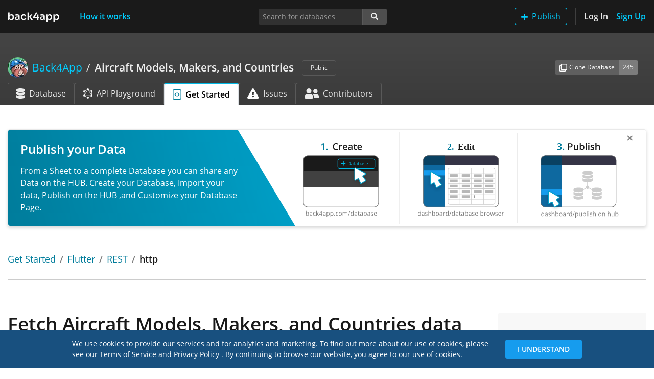

--- FILE ---
content_type: text/html; charset=utf-8
request_url: https://www.back4app.com/database/back4app/aircraft-make-and-model-list/get-started/flutter/rest-api/http
body_size: 14666
content:
<!DOCTYPE html><html lang="en"><head><link rel="preload" href="/database/static/fonts/open-sans-v17-latin-regular.woff2" as="font" type="font/woff2" crossorigin="anonymous"/><link rel="preload" href="/database/static/fonts/open-sans-v17-latin-600.woff2" as="font" type="font/woff2" crossorigin="anonymous"/><link rel="shortcut icon" href="/database/static/img/favicon.ico"/><meta name="robots" content="noindex"/><link rel="preload" href="/database/_next/static/images/back4app-b322bbca7cc22aef12591903fc739d78.svg" as="image"/><link rel="canonical" href="https://www.back4app.com/database/back4app/aircraft-make-and-model-list/get-started/flutter/rest-api/http"/><meta name="viewport" content="width=device-width, initial-scale=1, shrink-to-fit=no"/><meta http-equiv="X-UA-Compatible" content="ie=edge"/><meta name="author" content="Back4App Inc"/><title>Get Started Guide for Aircraft Models, Makers, and Countries in Flutter using the http library through the REST API | Database Hub</title><meta name="description" content="Use the Get Started Guide to learn how to fetch the Aircraft Models, Makers, and Countries data from your Flutter app using the http library through the REST API."/><meta name="keywords" content="Get Started, Flutter, REST, http, Client, Code, Guide, API, REST, GraphQL, SDK, Library, Generator, aircraft, model, maker, manufacturer, helicopter, airplane, rotorcraft, rotary wing, list, database, dataset, api"/><meta property="og:title" content="Get Started Guide for Aircraft Models, Makers, and Countries in Flutter using the http library through the REST API | Database Hub"/><meta property="og:description" content="Use the Get Started Guide to learn how to fetch the Aircraft Models, Makers, and Countries data from your Flutter app using the http library through the REST API."/><meta property="og:url" content="https://www.back4app.com/database/back4app/aircraft-make-and-model-list/get-started/flutter/rest-api/http"/><meta property="og:locale" content="en_US"/><meta property="og:type" content="website"/><meta property="og:site_name" content="Back4App™"/><meta property="og:image" content="https://www.back4app.com/images/logo-social.png"/><meta property="og:image:secure_url" content="https://www.back4app.com/images/logo-social.png"/><meta property="og:image:type" content="image/png"/><meta property="og:image:width" content="400"/><meta property="og:image:height" content="300"/><meta property="og:image:alt" content="Database Hub @ Back4App"/><meta property="fb:app_id" content="500748560091545"/><meta property="fb:admins" content="1105590154"/><meta name="twitter:title" content="Get Started Guide for Aircraft Models, Makers, and Countries in Flutter using the http library through the REST API | Database Hub"/><meta name="twitter:description" content="Use the Get Started Guide to learn how to fetch the Aircraft Models, Makers, and Countries data from your Flutter app using the http library through the REST API."/><meta name="twitter:url" content="https://www.back4app.com/database/back4app/aircraft-make-and-model-list/get-started/flutter/rest-api/http"/><meta name="twitter:card" content="summary_large_image"/><meta name="twitter:site" content="@back4app"/><meta name="twitter:image:src" content="https://www.back4app.com/images/logo-social.png"/><meta charSet="utf-8"/><script id="google-tag-manager" data-nscript="afterInteractive">
              (function(w,d,s,l,i){w[l] = w[l] || [];w[l].push({'gtm.start':
              new Date().getTime(),event:'gtm.js'});var f=d.getElementsByTagName(s)[0],
              j=d.createElement(s),dl=l!='dataLayer'?'&l='+l:'';j.async=true;j.src=
              'https://www.googletagmanager.com/gtm.js?id='+i+dl;f.parentNode.insertBefore(j,f);
              })(window,document,'script','dataLayer','GTM-W79Z9T');
            </script><noscript><iframe src="https://www.googletagmanager.com/ns.html?id=GTM-W79Z9T" height="0" width="0" style="display:none;visibility:hidden"></iframe></noscript><meta name="next-head-count" content="32"/><link rel="preload" href="https://www.back4app.com/database/_next/static/css/6b45b621d45c60dff57b.css" as="style"/><link rel="stylesheet" href="https://www.back4app.com/database/_next/static/css/6b45b621d45c60dff57b.css"/><link rel="preload" href="https://www.back4app.com/database/_next/static/RcbCDABHhOY99IDdJy6NK/pages/_app.js" as="script"/><link rel="preload" href="https://www.back4app.com/database/_next/static/RcbCDABHhOY99IDdJy6NK/pages/database/%5BauthorSlug%5D/%5BdatabaseSlug%5D/get-started/%5BplatformSlug%5D/%5BapiSlug%5D/%5BlibrarySlug%5D.js" as="script"/><link rel="preload" href="https://www.back4app.com/database/_next/static/chunks/11.6186dc5129e9785bef8c.js" as="script"/><link rel="preload" href="https://www.back4app.com/database/_next/static/chunks/37.5c3ff7e400f87c7a8047.js" as="script"/><link rel="preload" href="https://www.back4app.com/database/_next/static/chunks/225.77cbd526685d8be814ce.js" as="script"/><link rel="preload" href="https://www.back4app.com/database/_next/static/chunks/247.0171bfb0d59a25072c7b.js" as="script"/><link rel="preload" href="https://www.back4app.com/database/_next/static/chunks/229.5369175675aa9b6eff3c.js" as="script"/><link rel="preload" href="https://www.back4app.com/database/_next/static/chunks/248.dd5add27bd6af8cea939.js" as="script"/><link rel="preload" href="https://www.back4app.com/database/_next/static/runtime/webpack-1b86c3e77a0cfc04658e.js" as="script"/><link rel="preload" href="https://www.back4app.com/database/_next/static/chunks/framework.5c9e0984c199e7fd55a2.js" as="script"/><link rel="preload" href="https://www.back4app.com/database/_next/static/chunks/commons.f5643e01cdded10b6f07.js" as="script"/><link rel="preload" href="https://www.back4app.com/database/_next/static/chunks/adbc4d9e93cd3c2c8525bf3b5971b131030ca697.0aaec10b42fb47b46561.js" as="script"/><link rel="preload" href="https://www.back4app.com/database/_next/static/chunks/7d869668bb2e3ec83e868fa55c6275a68a8896d0.4c14895dfcf83765c9a6.js" as="script"/><link rel="preload" href="https://www.back4app.com/database/_next/static/runtime/main-cd731cc10d206bf4b78d.js" as="script"/><link rel="preload" href="https://www.back4app.com/database/_next/static/chunks/99ab15e5faccdd5990ff3b1d3d7e87a7fc8da84a.e0434830919e50b0dfeb.js" as="script"/><link rel="preload" href="https://www.back4app.com/database/_next/static/chunks/ff8792b8de3def300981c931a3fdcf40ff0c46d7.7c5413dbc7a7b248e049.js" as="script"/><link rel="preload" href="https://www.back4app.com/database/_next/static/chunks/6b8c78c9cf30a380b2c257750f1acddbde370780.1a65f7ba9157ba2b5280.js" as="script"/><style id="__jsx-764713647">img.jsx-764713647{max-width:6.25rem;max-height:1.25rem;}@media (max-width:767px){a.jsx-764713647{display:inline-block;padding-top:0.3125rem;padding-bottom:0.3125rem;margin-right:1rem;font-size:1.25rem;line-height:inherit;white-space:nowrap;}}</style><style id="__jsx-2681754538">button.add-database.jsx-2681754538:hover img.jsx-2681754538{-webkit-filter:brightness(0) saturate(100%) invert(100%) sepia(100%) saturate(0%) hue-rotate(248deg) brightness(106%) contrast(106%);filter:brightness(0) saturate(100%) invert(100%) sepia(100%) saturate(0%) hue-rotate(248deg) brightness(106%) contrast(106%);}</style><style id="__jsx-1421965957">a.nav-btn.jsx-1421965957{height:34px;width:auto;padding:0;display:-webkit-box;display:-webkit-flex;display:-ms-flexbox;display:flex;-webkit-align-items:center;-webkit-box-align:center;-ms-flex-align:center;align-items:center;}@media (max-width:767px){.navbar.jsx-1421965957{min-height:64px;}a.sign-up.jsx-1421965957{border:0 !important;padding:0 !important;}.logo.jsx-1421965957{display:-webkit-box;display:-webkit-flex;display:-ms-flexbox;display:flex;-webkit-align-items:center;-webkit-box-align:center;-ms-flex-align:center;align-items:center;}}@media (min-width:768px){a.nav-btn.jsx-1421965957{-webkit-box-pack:center;-webkit-justify-content:center;-ms-flex-pack:center;justify-content:center;}}nav.navbar.jsx-1421965957{min-height:64px;padding-top:0.9rem;}@media (min-width:768px){nav.navbar.jsx-1421965957{padding-top:0.5rem !important;}}</style><style id="__jsx-551874822">.breadcrumb.jsx-551874822{padding:0.75rem 0rem;width:100%;}.breadcrumb.database.jsx-551874822{width:unset;max-width:calc(100% - 86px);}.breadcrumb-item.database.jsx-551874822{max-width:80%;}.breadcrumb-item.jsx-551874822::before{color:rgba(255,255,255,0.9) !important;font-weight:normal !important;}.author.jsx-551874822{max-width:50%;}li.jsx-551874822{line-height:1.7rem !important;}div.handle.jsx-551874822{font-size:1rem !important;}@media (max-width:767px){.author.jsx-551874822{max-width:40%;}.breadcrumb.database.jsx-551874822{max-width:calc(100% - 74px);}.breadcrumb-item.jsx-551874822::before{display:none;}}@media (max-width:575px){.author.jsx-551874822{max-width:35%;}}</style><style id="__jsx-3852914347">.input-group-append.primary.jsx-3852914347>span.jsx-3852914347{background-color:#3e8941;border-color:#3e8941;border-radius:0.2rem;border-top-left-radius:0;border-bottom-left-radius:0;}.btn.jsx-3852914347:focus{box-shadow:unset !important;}.focus.jsx-3852914347{border-radius:0.2rem;box-shadow:0 0 0 0.2rem rgba(119,119,119,0.5);}</style><style id="__jsx-560089312">@media (max-width:991px){div.connect.jsx-560089312{border:0 !important;}}.connect-count.jsx-560089312{background-color:#3e8941;border-color:#3e8941;}</style><style id="__jsx-1898829774">a.active.jsx-1898829774{border-top:#00b9e5 3px solid !important;}img.jsx-1898829774{height:20px;}div.tab-icon.jsx-1898829774{width:28.56px;}</style><style id="__jsx-3966691722">div.header.jsx-3966691722{width:100%;background-image:linear-gradient(to bottom,#454545,#3b3b3b);}div.container.jsx-3966691722{min-height:8.8125rem;}</style><style id="__jsx-1201622222">li.breadcrumb-item.jsx-1201622222{line-height:1.5rem;max-width:100%;}</style><style id="__jsx-1093104929">div.form-control.checkbox-tree.jsx-1093104929{height:auto;max-height:300px;overflow:scroll;}</style><style id="__jsx-1716954755">.navbar-offset.jsx-1716954755{padding-top:64px;}</style><style id="__jsx-2383771855">div.jsx-2383771855{min-height:100%;}</style><style id="__jsx-1816934695">h1.jsx-1816934695{font-size:2.3125rem;}h2.jsx-1816934695{padding-top:70px;}nav.nav.jsx-1816934695{background-color:#f8f8f8;}nav.nav.sticky-top.jsx-1816934695{top:75px;}nav.nav.jsx-1816934695 a.nav-link.jsx-1816934695{font-size:0.875rem;}nav.nav.jsx-1816934695 a.nav-link.active.jsx-1816934695{font-weight:bold;}</style></head><body data-spy="scroll" data-target="#spyNav" data-offset="0"><div id="__next"><div class="jsx-2383771855 d-flex flex-column"><nav class="jsx-1421965957 navbar navbar-expand-md navbar-dark bg-dark navbar-top fixed-top"><div class="jsx-1421965957 logo d-md-none d-lg-block"><a title="The Database Hub | Back4App" class="jsx-764713647 navbar-brand" href="/database"><img src="/database/_next/static/images/back4app-b322bbca7cc22aef12591903fc739d78.svg" alt="The Database Hub | Back4App" class="jsx-764713647 w-100"/></a></div><div class="jsx-1421965957 logo d-none d-md-block d-lg-none"><a title="The Database Hub | Back4App" class="jsx-764713647 navbar-brand" href="/database"><img src="/database/_next/static/images/back4app-small-9135794d3689c3c55b3f6d43c52ad6a8.svg" alt="The Database Hub | Back4App" class="jsx-764713647 w-100"/></a></div><button type="button" data-toggle="collapse" data-target="#navbarSupportedContentDiv" aria-controls="navbarSupportedContentDiv" aria-expanded="false" aria-label="Toggle navigation" class="jsx-1421965957 navbar-toggler"><span class="jsx-1421965957 navbar-toggler-icon"></span></button><div id="navbarSupportedContentDiv" class="jsx-1421965957 collapse navbar-collapse"><a title="How it works" class="jsx-1421965957 nav-btn nav-link text-primary font-weight-bold ml-xl-4" href="/database/how-it-works">How it works</a><ul class="jsx-1421965957 navbar-nav"><li class="jsx-1421965957 nav-item d-inline-block d-md-none my-2"><button type="button" style="height:34px" class="jsx-2681754538 btn btn-outline-primary my-auto py-0 add-database"><img src="[data-uri]" alt="Add" class="jsx-2681754538 mr-2"/>Publish</button></li><li class="jsx-1421965957 nav-item d-none d-md-inline-block border-right border-separator mr-3 pr-3"><button type="button" style="height:34px" class="jsx-2681754538 btn btn-outline-primary my-auto py-0 add-database"><img src="[data-uri]" alt="Add" class="jsx-2681754538 mr-2"/>Publish</button></li><li class="jsx-1421965957 nav-item"><a title="Log In" class="jsx-1421965957 nav-btn nav-link text-light font-weight-bold pl-md-0" href="/database/log-in?originRoute=%2Fdatabase%2F%5BauthorSlug%5D%2F%5BdatabaseSlug%5D%2Fget-started%2F%5BplatformSlug%5D%2F%5BapiSlug%5D%2F%5BlibrarySlug%5D&amp;originAsPath=%2Fdatabase%2Fback4app%2Faircraft-make-and-model-list%2Fget-started%2Fflutter%2Frest-api%2Fhttp">Log In</a></li><li class="jsx-1421965957 nav-item"><a title="Sign Up" class="jsx-1421965957 nav-btn nav-link text-primary font-weight-bold sign-up pr-md-0" href="/database/sign-up?originRoute=%2Fdatabase%2F%5BauthorSlug%5D%2F%5BdatabaseSlug%5D%2Fget-started%2F%5BplatformSlug%5D%2F%5BapiSlug%5D%2F%5BlibrarySlug%5D&amp;originAsPath=%2Fdatabase%2Fback4app%2Faircraft-make-and-model-list%2Fget-started%2Fflutter%2Frest-api%2Fhttp">Sign Up</a></li></ul></div></nav><div class="jsx-1716954755 navbar-offset"><div class="jsx-3966691722 header database-header"><div class="jsx-3966691722 container d-flex flex-column"><div class="jsx-3966691722 row mt-5"><div class="jsx-3966691722 col-12 col-lg-7 col-xl-8"><h1 class="jsx-551874822 font-size-lg my-0"><nav aria-label="breadcrumb" class="jsx-551874822 d-flex align-items-center"><ol class="jsx-551874822 breadcrumb bg-transparent px-0 py-0 my-0 align-items-center flex-nowrap database"><li class="jsx-551874822 breadcrumb-item d-flex author text-truncate"><a title="Author: Back4App" class="jsx-551874822 font-weight-normal d-flex text-primary" href="/database/back4app"><div class="jsx-551874822 d-none d-md-flex align-items-center">Back4App</div></a></li><li aria-current="page" class="jsx-551874822 breadcrumb-item d-inline-block text-truncate active database"><a title="Database: Aircraft Models, Makers, and Countries" class="jsx-551874822 text-light" href="/database/back4app/aircraft-make-and-model-list"><strong class="jsx-551874822 font-weight-bold">Aircraft Models, Makers, and Countries</strong></a></li></ol><div class="jsx-551874822"><span class="jsx-551874822 badge ml-3 text-light font-weight-normal font-size-xs border border-gray-700 px-3 py-2">Public</span></div></nav></h1></div><div class="jsx-3966691722 col-12 col-lg-5 col-xl-4 my-3 my-lg-0"><div class="jsx-560089312 d-flex d-sm-none justify-content-start justify-content-lg-end align-items-center h-100"><div class="jsx-3852914347 input-group input-group-sm w-auto align-self-center mr-3"><div class="jsx-3852914347 input-group-prepend"><button type="button" title="Create a clone of this database to your own Back4App account." data-toggle="tooltip" data-placement="bottom" class="jsx-3852914347 btn font-size-xs btn-secondary"><img src="/database/_next/static/images/clone-4abd1d35dac6fe8a3a252665561f5f1e.svg" alt="Clone" class="jsx-3852914347 mr-1"/>Clone</button></div><div class="jsx-3852914347 input-group-append"><span title="This database was cloned 245 times." data-toggle="tooltip" data-placement="bottom" class="jsx-3852914347 input-group-text text-light font-size-xs bg-gray-600 border-gray-600">245</span></div></div><div class="jsx-3852914347 input-group input-group-sm w-auto align-self-center mr-auto mr-lg-0"><div class="jsx-3852914347 input-group-prepend"><button type="button" title="Connect your app to this database&#x27;s API for consuming the data." data-toggle="tooltip" data-placement="bottom" class="jsx-3852914347 btn font-size-xs btn-success"><img src="/database/_next/static/images/connect-2b73353690ee47edd9e256f4729eb279.svg" alt="Connect" width="15" class="jsx-3852914347 mr-1"/>Connect</button></div><div class="jsx-3852914347 input-group-append primary"><span title="161 apps are connected to this database." data-toggle="tooltip" data-placement="bottom" class="jsx-3852914347 input-group-text text-light font-size-xs">161</span></div></div></div><div class="jsx-560089312 d-none d-sm-flex justify-content-start justify-content-lg-end align-items-center h-100"><div class="jsx-3852914347 input-group input-group-sm w-auto align-self-center mr-3"><div class="jsx-3852914347 input-group-prepend"><button type="button" title="Create a clone of this database to your own Back4App account." data-toggle="tooltip" data-placement="bottom" class="jsx-3852914347 btn font-size-xs btn-secondary"><img src="/database/_next/static/images/clone-4abd1d35dac6fe8a3a252665561f5f1e.svg" alt="Clone Database" class="jsx-3852914347 mr-1"/>Clone Database</button></div><div class="jsx-3852914347 input-group-append"><span title="This database was cloned 245 times." data-toggle="tooltip" data-placement="bottom" class="jsx-3852914347 input-group-text text-light font-size-xs bg-gray-600 border-gray-600">245</span></div></div></div></div></div><div class="jsx-3966691722 row mt-auto"><div class="jsx-3966691722 col-12"><ul class="jsx-1898829774 nav nav-tabs border-0"><li class="jsx-1898829774 nav-item d-none d-md-block"><a title="Aircraft Models, Makers, and Countries database" class="jsx-1898829774 nav-link align-items-center d-flex text-nowrap text-light border-gray-700 border-bottom-0" href="/database/back4app/aircraft-make-and-model-list"><img src="[data-uri]" alt="Database" class="jsx-1898829774 mr-2"/>Database</a></li><li class="jsx-1898829774 nav-item d-none d-md-block"><a title="Aircraft Models, Makers, and Countries GraphQL API Playground" class="jsx-1898829774 nav-link align-items-center d-flex text-nowrap text-light border-gray-700 border-bottom-0" href="/database/back4app/aircraft-make-and-model-list/graphql-playground"><img src="[data-uri]" alt="GraphQL API Playground" class="jsx-1898829774 mr-2"/>API Playground</a></li><li class="jsx-1898829774 nav-item"><a title="Get Started with Aircraft Models, Makers, and Countries database" class="jsx-1898829774 nav-link align-items-center d-flex text-nowrap active text-black font-weight-bold" href="/database/back4app/aircraft-make-and-model-list/get-started"><img src="[data-uri]" alt="Get Started Guide" class="jsx-1898829774 mr-2"/>Get Started</a></li><li class="jsx-1898829774 nav-item d-none d-md-block"><a title="Aircraft Models, Makers, and Countries issues" class="jsx-1898829774 nav-link align-items-center d-flex text-nowrap text-light border-gray-700 border-bottom-0" href="/database/back4app/aircraft-make-and-model-list/issues"><img src="[data-uri]" alt="Issues" class="jsx-1898829774 mr-2"/>Issues</a></li><li class="jsx-1898829774 nav-item d-none d-md-block"><a title="Aircraft Models, Makers, and Countries contributors" class="jsx-1898829774 nav-link align-items-center d-flex text-nowrap text-light border-gray-700 border-bottom-0" href="/database/back4app/aircraft-make-and-model-list/contributors"><img src="[data-uri]" alt="Contributors" class="jsx-1898829774 mr-2"/>Contributors</a></li><li class="jsx-1898829774 nav-item dropdown d-md-none"><a data-toggle="dropdown" aria-haspopup="true" aria-expanded="false" class="jsx-1898829774 nav-link dropdown-toggle text-light border-gray-700 border-bottom-0 bg-transparent"></a><div class="jsx-1898829774 dropdown-menu dropdown-menu-right bg-gray-800 border-gray-800"><a title="Aircraft Models, Makers, and Countries database" class="jsx-1898829774 dropdown-item text-light" href="/database/back4app/aircraft-make-and-model-list"><div class="jsx-1898829774 d-inline-block mr-2 text-center tab-icon"><img src="[data-uri]" alt="Database" class="jsx-1898829774"/></div>Database</a><a title="Aircraft Models, Makers, and Countries GraphQL API Playground" class="jsx-1898829774 dropdown-item text-light" href="/database/back4app/aircraft-make-and-model-list/graphql-playground"><div class="jsx-1898829774 d-inline-block mr-2 text-center tab-icon"><img src="[data-uri]" alt="GraphQL API Playground" class="jsx-1898829774"/></div>API Playground</a><a title="Aircraft Models, Makers, and Countries issues" class="jsx-1898829774 dropdown-item text-light" href="/database/back4app/aircraft-make-and-model-list/issues"><div class="jsx-1898829774 d-inline-block mr-2 text-center tab-icon"><img src="[data-uri]" alt="Issues" class="jsx-1898829774"/></div>Issues</a><a title="Aircraft Models, Makers, and Countries contributors" class="jsx-1898829774 dropdown-item text-light" href="/database/back4app/aircraft-make-and-model-list/contributors"><div class="jsx-1898829774 d-inline-block mr-2 text-center tab-icon"><img src="[data-uri]" alt="Contributors" class="jsx-1898829774"/></div>Contributors</a></div></li></ul></div></div></div></div><div class="container"><div class="row mt-4 pt-3"><div class="col-12"><h1 class="jsx-1201622222 h3 font-size-md"><nav aria-label="breadcrumb" class="jsx-1201622222"><ol class="jsx-1201622222 breadcrumb px-0 bg-transparent"><li class="jsx-1201622222 breadcrumb-item text-body text-truncate"><a title="Get Started" class="jsx-1201622222 font-weight-normal" href="/database/back4app/aircraft-make-and-model-list/get-started">Get Started</a></li><li class="jsx-1201622222 breadcrumb-item text-body text-truncate"><a title="Flutter" class="jsx-1201622222 font-weight-normal" href="/database/back4app/aircraft-make-and-model-list/get-started/flutter">Flutter</a></li><li class="jsx-1201622222 breadcrumb-item text-body text-truncate"><a title="REST" class="jsx-1201622222 font-weight-normal" href="/database/back4app/aircraft-make-and-model-list/get-started/flutter/rest-api">REST</a></li><li class="jsx-1201622222 breadcrumb-item text-body text-truncate active">http</li></ol></nav></h1></div></div><hr class="jsx-1816934695 mt-0 pb-3"/><div class="jsx-1816934695 row my-5 pb-5"><div class="jsx-1816934695 col-12 col-lg-8 col-xl-9"><h1 class="jsx-1816934695 pb-3">Fetch <!-- -->Aircraft Models, Makers, and Countries<!-- --> data from your <!-- -->Flutter<!-- --> app</h1><p class="jsx-1816934695 mt-4 pb-3">Follow this guide to fetch <!-- -->Aircraft Models, Makers, and Countries<!-- --> data from your <!-- -->Flutter<!-- --> app. The<!-- --> <!-- -->http<!-- --> library will be used to fetch the database data through its <!-- -->REST<!-- --> <!-- -->API.</p><nav class="jsx-1816934695 d-lg-none nav flex-column rounded py-4 px-2"><a href="#connect-your-app" title="Connect your app" class="jsx-1816934695 nav-link">Step <!-- -->1<!-- --> - <!-- -->Connect your app</a><a href="#customize-your-query" title="Customize your query" class="jsx-1816934695 nav-link">Step <!-- -->2<!-- --> - <!-- -->Customize your query</a><a href="#get-your-code" title="Get your code" class="jsx-1816934695 nav-link">Step <!-- -->3<!-- --> - <!-- -->Get your code</a></nav><h2 id="connect-your-app" class="jsx-1816934695 mt-0 pb-3">Step <!-- -->1<!-- --> - <!-- -->Connect your app</h2><p class="mt-4">First you need to connect your app to the <!-- -->Aircraft Models, Makers, and Countries<!-- --> database. It will authorize you to access this database API using your app keys. If your app doesn&#x27;t have keys at Back4App yet, they will be generated during this process.</p><p>If your app is already connected to this database, you don&#x27;t need to do this process again. Just select your app from the list below.</p><p>For your convenience, you can also use a fake app (test purposes only) and leave this step to be done later.</p><h3 class="h5 mt-5">Which app do you want to use?</h3><div class="mt-4 custom-control custom-radio"><input type="radio" name="optionRadioInput" id="fakeAppRadioInput" class="custom-control-input" value="FakeApp" checked=""/><label class="custom-control-label font-weight-bold" for="fakeAppRadioInput">I want to use a fake app<span class="text-muted ml-2">(test purposes only)</span></label></div><div class="mt-3 pb-3 custom-control custom-radio"><input type="radio" name="optionRadioInput" id="myAppRadioInput" class="custom-control-input" value="MyApp"/><label class="custom-control-label font-weight-bold" for="myAppRadioInput">I want to use my own app<span class="text-muted ml-2">(recommended)</span></label></div><h2 id="customize-your-query" class="jsx-1816934695 mt-0 pb-3">Step <!-- -->2<!-- --> - <!-- -->Customize your query</h2><div class="jsx-1093104929 CustomizeYourQueryStep_customize__3aRNZ"><div class="jsx-1093104929 mt-4 mb-3"><p class="jsx-1093104929">Now let&#x27;s customize your query to fetch the data that you need!</p><h3 class="jsx-1093104929 h5 mt-5">Which class do you want to fetch data from?</h3><select placeholder="Select a class" class="jsx-1093104929 mt-4 form-control col-md-6"><option selected="" value="" class="jsx-1093104929">Select a class</option><option value="hlfJK4rJmB" class="jsx-1093104929">Aircraft_Manufacturer</option><option value="54wdT6E1cI" class="jsx-1093104929">Aircraft_Manufacturer_by_Country</option><option value="9Ru4rp5bF6" class="jsx-1093104929">Fixed_Wing_Rotary_Wing</option><option value="prFOWpQ2FE" class="jsx-1093104929">ListOfAircraftModel</option></select></div></div><h2 id="get-your-code" class="jsx-1816934695 mt-0 pb-3">Step <!-- -->3<!-- --> - <!-- -->Get your code</h2><div class="mt-4 mb-3"><p>Add the http package&#x27;s<!-- --> <a class="text-link" target="_blank" href="https://pub.dev/packages/http#-installing-tab-" rel="noopener noreferrer">latest version</a> <!-- -->to the <span class="text-keyword">dependencies</span> section of your<!-- --> <span class="text-keyword">pubspec.yaml</span> file:</p><p class="mt-4">Install the package from the command line:</p><p class="mt-4">If you are building an Android app, make sure that it has internet access permission. Your app&#x27;s<!-- --> <span class="text-keyword">AndroidManifest.xml</span> file should have the following line right after the <span class="text-keyword">application</span> section:</p><p class="mt-4">Add the following code to your Flutter app:</p><p class="mt-4">After running your app, you should see the following output:</p></div></div><div class="jsx-1816934695 d-none d-lg-block col-lg-4 col-xl-3"><nav id="spyNav" class="jsx-1816934695 nav flex-column rounded py-4 px-2 sticky-top"><a href="#connect-your-app" title="Connect your app" class="jsx-1816934695 nav-link">Step <!-- -->1<!-- --> - <!-- -->Connect your app</a><a href="#customize-your-query" title="Customize your query" class="jsx-1816934695 nav-link">Step <!-- -->2<!-- --> - <!-- -->Customize your query</a><a href="#get-your-code" title="Get your code" class="jsx-1816934695 nav-link">Step <!-- -->3<!-- --> - <!-- -->Get your code</a></nav></div></div></div></div></div></div><script id="__NEXT_DATA__" type="application/json">{"props":{"pageProps":{"statusCode":200},"acceptWebp":true,"state":{"analytics":{"isUserReadOnly":false,"uuid":"e9ee01f5-e3e8-468c-9bb5-96ac4b63cf86"},"setting":{"keywords":"database,graphql"},"banners":{"banners":[{"image":{"name":"7e74364ac41c8670a61a042856c8e46f_database-hub-banner-connect-2.svg","url":"https://parsefiles.back4app.com/X4zHblrpTF5ZhOwoKXzm6PhPpUQCQLrmZoKPBAoS/7e74364ac41c8670a61a042856c8e46f_database-hub-banner-connect-2.svg"},"title":"Connect to API","text":"The Database Hub is home for developers who want to clone, connect, and share databases and build apps together. By connecting to a database, you can easily consume its data using an API (GraphQL or REST) or via SDK.","routes":[{"value":"^\\/database\\/\\[authorSlug\\]"}]},{"image":{"name":"0ca357679a2ba47cc5e45703bfec863d_database-hub-banner-clone-2.svg","url":"https://parsefiles.back4app.com/X4zHblrpTF5ZhOwoKXzm6PhPpUQCQLrmZoKPBAoS/0ca357679a2ba47cc5e45703bfec863d_database-hub-banner-clone-2.svg"},"title":"Clone a Database Today","text":"The Database Hub is home for developers who want to clone, connect, and share databases and build apps together. Cloning a database allows you to copy it to your account and give a great start to your project.","routes":[{"value":"^\\/database\\/\\[authorSlug\\]"}]},{"image":{"name":"78be02211c6afe7b95f76690b46ca99e_database-hub-banner-publish.svg","url":"https://parsefiles.back4app.com/X4zHblrpTF5ZhOwoKXzm6PhPpUQCQLrmZoKPBAoS/78be02211c6afe7b95f76690b46ca99e_database-hub-banner-publish.svg"},"title":"Publish your Data","text":"From a Sheet to a complete Database you can share any Data on the HUB. Create your Database, Import your data, Publish on the HUB ,and Customize your Database Page.","routes":[{"value":"^\\/database\\/\\[authorSlug\\]"}]}]},"hub":{"author":{"objectId":"9qOd8UcCqv","description":"Check it out some of our public databases. Select the one you want to use, clone, and check your dashboard!","name":"Back4App","slug":"back4app","upvote":273,"b4aUser":{"entityId":"ca8a3645-9d7b-42d4-aa2a-fa3898ca7fb6","avatar":{"url":"https://parsefiles.back4app.com/X4zHblrpTF5ZhOwoKXzm6PhPpUQCQLrmZoKPBAoS/08f3d5e14747d60dd6654e747534447b_Screen%20Shot%202020-04-29%20at%2012.08.51%20AM.png"},"externalAvatar":"https://lh3.googleusercontent.com/a-/AOh14GjtjHHQFKiZDylJBQhsqO0EWbp5byBTSKIRuARZVQ=s96-c","name":"Back4App Inc"}},"database":{"objectId":"Q719lCVJfB","appEntityId":"595f93d7-fef4-416e-816e-426cb9122da8","author":{"objectId":"9qOd8UcCqv","description":"Check it out some of our public databases. Select the one you want to use, clone, and check your dashboard!","name":"Back4App","slug":"back4app","upvote":273,"b4aUser":{"entityId":"ca8a3645-9d7b-42d4-aa2a-fa3898ca7fb6","avatar":{"url":"https://parsefiles.back4app.com/X4zHblrpTF5ZhOwoKXzm6PhPpUQCQLrmZoKPBAoS/08f3d5e14747d60dd6654e747534447b_Screen%20Shot%202020-04-29%20at%2012.08.51%20AM.png"},"externalAvatar":"https://lh3.googleusercontent.com/a-/AOh14GjtjHHQFKiZDylJBQhsqO0EWbp5byBTSKIRuARZVQ=s96-c","name":"Back4App Inc"}},"slug":"aircraft-make-and-model-list","name":"Aircraft Models, Makers, and Countries","description":"This database provides a detailed list of aircraft models, aircraft manufacturers, and countries. It contains current aircraft models and also old ones that are no longer in service. You can retrieve the data via API requests, clone the database or download it in a JSON format.  ","notes":"## List of Aircraft Models by Manufacturer by Country, and by Wing Type\n\nThis is a very detailed database with all aircraft models. Both in service and out of service aircraft are available.  The database has 4 datasets and each dataset contains information about the aircraft model, maker, and type (helicopter or airplane). The database does also provide the ICAO and IATA codes for each model. \n\n### List of Aircraft Manufacturers \n\n-\tAeroprakt\n-\tAerospatiale\n-\tAirbus\n-\tAntonov\n-\tAquila\n-\tAvions Robin\n-\tAvro International Aerospace\n-\tBeechcraft\n-\tBell\n-\tBeriev Aircraft Company\n-\tBoeing\n-\tBombardier\n-\tBritish Aerospace\n-\tBritish Aircraft Corporation\n-\tBritten-Norman\n-\tCessna\n-\tChampion Aircraft Corporation\n-\tChina Commercial Aircraft\n-\tCirrus\n-\tConvair\n-\tCurtiss-Wright\n-\tDassault Falcon\n-\tDe Havilland Aircraft of Canada\n-\tDiamond Aircraft Industries\n-\tDornier Luftfahrt\n-\tEmbraer\n-\tEurocopter\n-\tEvektor-Aerotechnik\n-\tFokker\n-\tGippsAero\n-\tGovernment Aircraft Factories\n-\tGrumman\n-\tGulfstream\n-\tHarbin Aircraft Industry Group\n-\tHawker Beechcraft Corporation\n-\tHonda\n-\tICON\n-\tIlyushin\n-\tIndonesian Aerospace\n-\tIsrael Aircraft Industries\n-\tJunkers\n-\tLearjet\n-\tLet Kunovice\n-\tLockheed Corporation\n-\tMcDonnell Douglas\n-\tMD Helicopters\n-\tMil Moscow Helicopter Plant\n-\tMitsubishi\n-\tNihon Aircraft Manufacturing Corporation\n-\tPiaggio Aero\n-\tPilatus Aircraft\n-\tPiper Aircraft\n-\tPipistrel\n-\tRussian Aircraft Corporation MiG\n-\tSaab\n-\tShort Brothers\n-\tSikorsky\n-\tSocata\n-\tSukhoi\n-\tTeam Rocket\n-\tTecnam\n-\tTL Ultralight\n-\tTupolev\n-\tVulcanair\n-\tYakovlev\n\n### List of Wing Types\n\n-\tFixed Wing\n-\tRotary Wing\n\n### List of Countries\n\nThis database will list all the aircraft makers for each country. Only a few countries have capabilities in manufacturing aircraft and please see the list below:\n\n-\tAustralia\n-\tAustria\n-\tBrazil\n-\tCanada\n-\tChina\n-\tCzech Republic\n-\tFrance\n-\tGermany\n-\tIndonesia\n-\tIsrael\n-\tItaly\n-\tJapan\n-\tRussia\n-\tSlovenia\n-\tSwitzerland\n-\tUnited Kingdom\n-\tUnites States\n\nThe database is predominantly created to encounter developer’s needs. A developer is capable to implement the following actions with the database: \n\n-\tConnect apps to the database and retrieve data via API requests\n-\tClone the database\n-\tDownload all datasets in a JSON format\n-\tConvert the JSON file into CSV\n\nHere some examples a developer can use this database:\n\n-\tInsert data on autocomplete forms\n-\tRetrieve data from several databases under a unique API Key\n-\tRun numerous queries on multiple datasets and consolidate the results\n\t\nHere are some easy-to-understand examples of the type of information you can retrieve using this database:\n\n-\tAircraft models by maker\n-\tAircraft manufacturers by country\n-\tAircraft type: Helicopter or Airplane\n","cloneCount":245,"connectCount":161,"apiURL":"https://parseapi.back4app.com","appId":"Oar7SB5iSK2TidvDtqTSq1mRJIsCeYmUMVCDfGK3","readOnlyMasterKey":"mrN5rCCbUXqkon493H3xCOofdUN23f99ROR9U1oz","namespace":"Aircraftmodels","objectClasses":[{"objectId":"hlfJK4rJmB","slug":"aircraft-models-by-manufacturer","name":"Aircraft_Manufacturer","keyField":"Manufacturer","description":"This dataset provide a list with the aircraft manufacturers, a relation to the their models, and the country that the aircraft was fabricated. ","hide":null,"priority":null,"exhibitionName":"Aircraft_Manufacturer"},{"objectId":"54wdT6E1cI","slug":"aircraft-manufacturer-by-country","name":"Aircraft_Manufacturer_by_Country","keyField":"Wing_Type","description":"This dataset lists all countries and their respective aircraft makers. For example, the USA will have Boing, Cessna, Gulfstream, and etc as manufacturers. ","hide":null,"priority":null,"exhibitionName":"Aircraft_Manufacturer_by_Country"},{"objectId":"9Ru4rp5bF6","slug":"fixed-wing-vs-rotary-aicraft-models","name":"Fixed_Wing_Rotary_Wing","keyField":"Wing_Type","description":"This dataset segregates the aircraft models by wing type. For example, the Sikorsky S92 will be helicopter (rotary wing) and the Boing 747 will be an airplane (fixed wing).","hide":null,"priority":null,"exhibitionName":"Fixed_Wing_Rotary_Wing"},{"objectId":"prFOWpQ2FE","slug":"all-aircraft-models","name":"ListOfAircraftModel","keyField":"Wing_Type","description":"This dataset contains all aircraft models, manufacturers and countries. ","hide":null,"priority":null,"exhibitionName":"ListOfAircraftModel"}],"keywords":"aircraft, model, maker, manufacturer, helicopter, airplane, rotorcraft, rotary wing, list, database, dataset, api","playgroundNotes":null,"queryExamples":[{"slug":"all-aircraft_manufacturer_by_countries","name":"All Aircraft_Manufacturer_by_Countries","description":"This GraphQL query fetches All Aircraft_Manufacturer_by_Countries","query":"query allAircraft_Manufacturer_by_Countries {\n      aircraft_Manufacturer_by_Countries (skip: 0, limit: 3) {\n        results {\n          ACL\n          Country {\n            id\n          }\n          CountryName\n          Manufacturers (skip: 0, limit: 3) {\n            results {\n              id\n            }\n          }\n          createdAt\n          id\n          updatedAt\n        }\n      }\n    }"},{"slug":"all-aircraft_manufacturers","name":"All Aircraft_Manufacturers","description":"This GraphQL query fetches All Aircraft_Manufacturers","query":"query allAircraft_Manufacturers {\n      aircraft_Manufacturers (skip: 0, limit: 3) {\n        results {\n          ACL\n          Aircraft_Model (skip: 0, limit: 3) {\n            results {\n              id\n            }\n          }\n          Country {\n            id\n          }\n          Manufacturer\n          createdAt\n          id\n          updatedAt\n        }\n      }\n    }"},{"slug":"all-continentscountriescities_cities","name":"All Continentscountriescities_Cities","description":"This GraphQL query fetches All Continentscountriescities_Cities","query":"query allContinentscountriescities_Cities {\n      continentscountriescities_Cities (skip: 0, limit: 3) {\n        results {\n          ACL\n          adminCode\n          altName\n          cityId\n          country {\n            id\n          }\n          createdAt\n          id\n          isCapital\n          location {\n            latitude\n            longitude\n          }\n          name\n          population\n          updatedAt\n        }\n      }\n    }"},{"slug":"all-continentscountriescities_continents","name":"All Continentscountriescities_Continents","description":"This GraphQL query fetches All Continentscountriescities_Continents","query":"query allContinentscountriescities_Continents {\n      continentscountriescities_Continents (skip: 0, limit: 3) {\n        results {\n          ACL\n          code\n          countries (skip: 0, limit: 3) {\n            results {\n              id\n            }\n          }\n          createdAt\n          id\n          name\n          updatedAt\n        }\n      }\n    }"},{"slug":"all-continentscountriescities_countries","name":"All Continentscountriescities_Countries","description":"This GraphQL query fetches All Continentscountriescities_Countries","query":"query allContinentscountriescities_Countries {\n      continentscountriescities_Countries (skip: 0, limit: 3) {\n        results {\n          ACL\n          capital\n          cities (skip: 0, limit: 3) {\n            results {\n              id\n            }\n          }\n          code\n          continent {\n            id\n          }\n          createdAt\n          currency\n          emoji\n          emojiU\n          id\n          languages (skip: 0, limit: 3) {\n            results {\n              id\n            }\n          }\n          name\n          native\n          phone\n          updatedAt\n        }\n      }\n    }"},{"slug":"all-continentscountriescities_languages","name":"All Continentscountriescities_Languages","description":"This GraphQL query fetches All Continentscountriescities_Languages","query":"query allContinentscountriescities_Languages {\n      continentscountriescities_Languages (skip: 0, limit: 3) {\n        results {\n          ACL\n          code\n          createdAt\n          id\n          name\n          native\n          updatedAt\n        }\n      }\n    }"},{"slug":"all-continentscountriescities__roles","name":"All Continentscountriescities__Roles","description":"This GraphQL query fetches All Continentscountriescities__Roles","query":"query allContinentscountriescities__Roles {\n      continentscountriescities__Roles (skip: 0, limit: 3) {\n        results {\n          ACL\n          createdAt\n          id\n          name\n          roles (skip: 0, limit: 3) {\n            results {\n              id\n            }\n          }\n          updatedAt\n          users (skip: 0, limit: 3) {\n            results {\n              id\n            }\n          }\n        }\n      }\n    }"},{"slug":"all-continentscountriescities__users","name":"All Continentscountriescities__Users","description":"This GraphQL query fetches All Continentscountriescities__Users","query":"query allContinentscountriescities__Users {\n      continentscountriescities__Users (skip: 0, limit: 3) {\n        results {\n          ACL\n          authData\n          createdAt\n          email\n          emailVerified\n          id\n          updatedAt\n          username\n        }\n      }\n    }"},{"slug":"all-fixed_wing_rotary_wings","name":"All Fixed_Wing_Rotary_Wings","description":"This GraphQL query fetches All Fixed_Wing_Rotary_Wings","query":"query allFixed_Wing_Rotary_Wings {\n      fixed_Wing_Rotary_Wings (skip: 0, limit: 3) {\n        results {\n          ACL\n          Aircraft_Model (skip: 0, limit: 3) {\n            results {\n              id\n            }\n          }\n          Wing_Type\n          createdAt\n          id\n          updatedAt\n        }\n      }\n    }"},{"slug":"all-listofaircraftmodels","name":"All ListOfAircraftModels","description":"This GraphQL query fetches All ListOfAircraftModels","query":"query allListOfAircraftModels {\n      listOfAircraftModels (skip: 0, limit: 3) {\n        results {\n          ACL\n          Aircraft_Manufacturer {\n            id\n          }\n          IATACode\n          ICAOCode\n          Manufacturer\n          Model\n          Type\n          WingType\n          createdAt\n          id\n          updatedAt\n        }\n      }\n    }"},{"slug":"all-roles","name":"All Roles","description":"This GraphQL query fetches All Roles","query":"query allRoles {\n      roles (skip: 0, limit: 3) {\n        results {\n          ACL\n          createdAt\n          id\n          name\n          roles (skip: 0, limit: 3) {\n            results {\n              id\n            }\n          }\n          updatedAt\n          users (skip: 0, limit: 3) {\n            results {\n              id\n            }\n          }\n        }\n      }\n    }"},{"slug":"all-users","name":"All Users","description":"This GraphQL query fetches All Users","query":"query allUsers {\n      users (skip: 0, limit: 3) {\n        results {\n          ACL\n          authData\n          createdAt\n          email\n          emailVerified\n          id\n          updatedAt\n          username\n        }\n      }\n    }"},{"slug":"count-aircraft_manufacturer_by_countries","name":"Count Aircraft_Manufacturer_by_Countries","description":"This GraphQL query Count Aircraft_Manufacturer_by_Countries","query":"query countAircraft_Manufacturer_by_Countries {\n      aircraft_Manufacturer_by_Countries {\n        count\n      }\n    }"},{"slug":"count-aircraft_manufacturers","name":"Count Aircraft_Manufacturers","description":"This GraphQL query Count Aircraft_Manufacturers","query":"query countAircraft_Manufacturers {\n      aircraft_Manufacturers {\n        count\n      }\n    }"},{"slug":"count-continentscountriescities_cities","name":"Count Continentscountriescities_Cities","description":"This GraphQL query Count Continentscountriescities_Cities","query":"query countContinentscountriescities_Cities {\n      continentscountriescities_Cities {\n        count\n      }\n    }"},{"slug":"count-continentscountriescities_continents","name":"Count Continentscountriescities_Continents","description":"This GraphQL query Count Continentscountriescities_Continents","query":"query countContinentscountriescities_Continents {\n      continentscountriescities_Continents {\n        count\n      }\n    }"},{"slug":"count-continentscountriescities_countries","name":"Count Continentscountriescities_Countries","description":"This GraphQL query Count Continentscountriescities_Countries","query":"query countContinentscountriescities_Countries {\n      continentscountriescities_Countries {\n        count\n      }\n    }"},{"slug":"count-continentscountriescities_languages","name":"Count Continentscountriescities_Languages","description":"This GraphQL query Count Continentscountriescities_Languages","query":"query countContinentscountriescities_Languages {\n      continentscountriescities_Languages {\n        count\n      }\n    }"},{"slug":"count-continentscountriescities__roles","name":"Count Continentscountriescities__Roles","description":"This GraphQL query Count Continentscountriescities__Roles","query":"query countContinentscountriescities__Roles {\n      continentscountriescities__Roles {\n        count\n      }\n    }"},{"slug":"count-continentscountriescities__users","name":"Count Continentscountriescities__Users","description":"This GraphQL query Count Continentscountriescities__Users","query":"query countContinentscountriescities__Users {\n      continentscountriescities__Users {\n        count\n      }\n    }"},{"slug":"count-fixed_wing_rotary_wings","name":"Count Fixed_Wing_Rotary_Wings","description":"This GraphQL query Count Fixed_Wing_Rotary_Wings","query":"query countFixed_Wing_Rotary_Wings {\n      fixed_Wing_Rotary_Wings {\n        count\n      }\n    }"},{"slug":"count-listofaircraftmodels","name":"Count ListOfAircraftModels","description":"This GraphQL query Count ListOfAircraftModels","query":"query countListOfAircraftModels {\n      listOfAircraftModels {\n        count\n      }\n    }"},{"slug":"count-roles","name":"Count Roles","description":"This GraphQL query Count Roles","query":"query countRoles {\n      roles {\n        count\n      }\n    }"},{"slug":"count-users","name":"Count Users","description":"This GraphQL query Count Users","query":"query countUsers {\n      users {\n        count\n      }\n    }"}],"tagsArr":[{"slug":"aircraftmakers","tag":"AircraftMakers"},{"slug":"rest","tag":"REST"},{"slug":"api","tag":"API"},{"slug":"aircraft-models-by-maker","tag":"Aircraft Models by Maker"},{"slug":"aircraft-models","tag":"Aircraft Models"},{"slug":"rotary-wing","tag":"Rotary Wing"},{"slug":"download-json","tag":"JSON"},{"slug":"database","tag":"Database"},{"slug":"grahpql-api","tag":"GraphQL API"},{"slug":"airplane","tag":"Airplane"},{"slug":"aircraft-manufacturers","tag":"Aircraft Manufacturers"},{"slug":"fixed-wing","tag":"Fixed Wing"},{"slug":"datasets","tag":"Datasets"},{"slug":"aircraft-models-by-brand","tag":"Aircraft Models by Brand"},{"slug":"helicopter","tag":"Helicopter"},{"slug":"list","tag":"List"}],"collaborators":[{"objectId":"xzlgJL72Jf","entityId":"369591f2-d497-404c-aa69-46d8b3ae2a85","handle":"af.ferraz","slug":"af-ferraz","avatar":null,"externalAvatar":"https://lh3.googleusercontent.com/a/AATXAJw7X3hIrSji0n-JraeVFO-wboD8chzq3PwEv1XR=s96-c","name":"Antonio Ferraz"},{"objectId":"hKWbyHgsEp","entityId":"e4f96315-84ab-4060-8161-70525e00cd9b","handle":"george","slug":"george.batschinski","avatar":{"url":"https://parsefiles.back4app.com/X4zHblrpTF5ZhOwoKXzm6PhPpUQCQLrmZoKPBAoS/ccd7ef3dfbfdd11dbec912200af9ac44_George%20Batschinski.jpeg"},"externalAvatar":"https://lh3.googleusercontent.com/a/ACg8ocJOSrE5Mx3jWsZSIll6VtAv9xt8c8FlgZQ8ZO3AZqySbRa-3A=s96-c","name":"George Batschinski"},{"objectId":"iIFguYlP5w","entityId":"e1297ae1-9331-49a6-9777-cf7d5e1677c3","handle":"natalia","slug":"natalia","avatar":{"url":"https://parsefiles.back4app.com/X4zHblrpTF5ZhOwoKXzm6PhPpUQCQLrmZoKPBAoS/81c95ceceb0f95a5366e5d6e3c83662d_15181307_1535567976458515_4752844080444939901_n.jpg"},"externalAvatar":"https://lh3.googleusercontent.com/a/ACg8ocL9zWLdJVPfSqoz8U8Z4L2cbCM776klPCHHg2ztzW3CJNqnAkY3=s96-c","name":"Natalia Conde"}]}},"ui":{}}},"page":"/database/[authorSlug]/[databaseSlug]/get-started/[platformSlug]/[apiSlug]/[librarySlug]","query":{"authorSlug":"back4app","databaseSlug":"aircraft-make-and-model-list","platformSlug":"flutter","apiSlug":"rest-api","librarySlug":"http"},"buildId":"RcbCDABHhOY99IDdJy6NK","assetPrefix":"https://www.back4app.com/database","isFallback":false,"dynamicIds":["10Vi","++zN","YaSi","haqO","223p","3EKH","7rTU","C+lY","LfuO","REua","ShKu","XnVN","kpYV","moRr","sUnr","A+6Z","dqm/","jXZi","","6wUw","VKuh","eE3f","lDwg","yDY3","yvgN","JkrN","kZx7"],"customServer":true,"gip":true,"appGip":true}</script><script nomodule="" src="https://www.back4app.com/database/_next/static/runtime/polyfills-dd147fa676b319da7955.js"></script><script async="" data-next-page="/_app" src="https://www.back4app.com/database/_next/static/RcbCDABHhOY99IDdJy6NK/pages/_app.js"></script><script async="" data-next-page="/database/[authorSlug]/[databaseSlug]/get-started/[platformSlug]/[apiSlug]/[librarySlug]" src="https://www.back4app.com/database/_next/static/RcbCDABHhOY99IDdJy6NK/pages/database/%5BauthorSlug%5D/%5BdatabaseSlug%5D/get-started/%5BplatformSlug%5D/%5BapiSlug%5D/%5BlibrarySlug%5D.js"></script><script async="" src="https://www.back4app.com/database/_next/static/chunks/11.6186dc5129e9785bef8c.js"></script><script async="" src="https://www.back4app.com/database/_next/static/chunks/37.5c3ff7e400f87c7a8047.js"></script><script async="" src="https://www.back4app.com/database/_next/static/chunks/225.77cbd526685d8be814ce.js"></script><script async="" src="https://www.back4app.com/database/_next/static/chunks/247.0171bfb0d59a25072c7b.js"></script><script async="" src="https://www.back4app.com/database/_next/static/chunks/229.5369175675aa9b6eff3c.js"></script><script async="" src="https://www.back4app.com/database/_next/static/chunks/248.dd5add27bd6af8cea939.js"></script><script src="https://www.back4app.com/database/_next/static/runtime/webpack-1b86c3e77a0cfc04658e.js" async=""></script><script src="https://www.back4app.com/database/_next/static/chunks/framework.5c9e0984c199e7fd55a2.js" async=""></script><script src="https://www.back4app.com/database/_next/static/chunks/commons.f5643e01cdded10b6f07.js" async=""></script><script src="https://www.back4app.com/database/_next/static/chunks/adbc4d9e93cd3c2c8525bf3b5971b131030ca697.0aaec10b42fb47b46561.js" async=""></script><script src="https://www.back4app.com/database/_next/static/chunks/7d869668bb2e3ec83e868fa55c6275a68a8896d0.4c14895dfcf83765c9a6.js" async=""></script><script src="https://www.back4app.com/database/_next/static/runtime/main-cd731cc10d206bf4b78d.js" async=""></script><script src="https://www.back4app.com/database/_next/static/chunks/99ab15e5faccdd5990ff3b1d3d7e87a7fc8da84a.e0434830919e50b0dfeb.js" async=""></script><script src="https://www.back4app.com/database/_next/static/chunks/ff8792b8de3def300981c931a3fdcf40ff0c46d7.7c5413dbc7a7b248e049.js" async=""></script><script src="https://www.back4app.com/database/_next/static/chunks/6b8c78c9cf30a380b2c257750f1acddbde370780.1a65f7ba9157ba2b5280.js" async=""></script><script src="https://www.back4app.com/database/_next/static/RcbCDABHhOY99IDdJy6NK/_buildManifest.js" async=""></script><script src="https://www.back4app.com/database/_next/static/RcbCDABHhOY99IDdJy6NK/_ssgManifest.js" async=""></script><script src="/database/static/js/jquery.slim.min.js"></script><script src="/database/static/js/bootstrap.bundle.min.js"></script><script>window.ga=window.ga||function(){(ga.q=ga.q||[]).push(arguments)};ga.l=+new Date;
ga('create', 'UA-66038885-1', 'auto');
ga('send', 'pageview');</script><script async="" src="/database/static/js/analytics.js"></script></body></html>